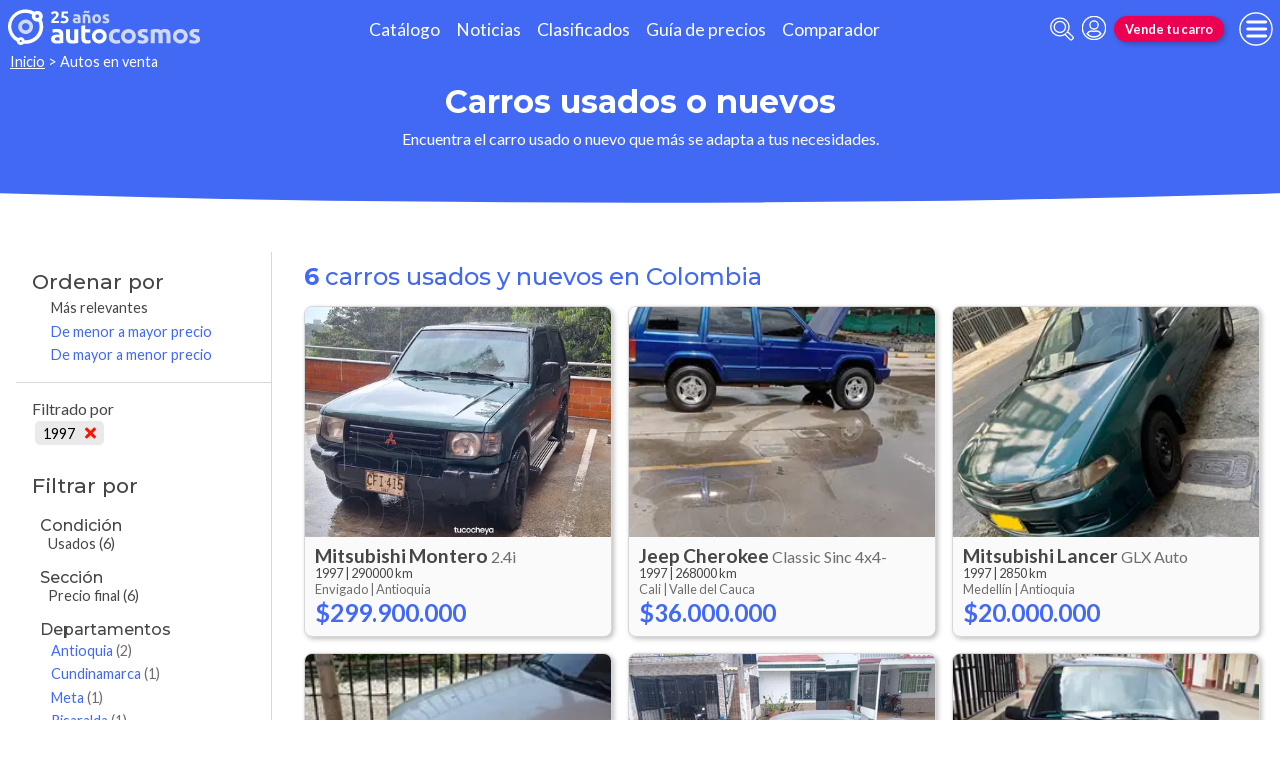

--- FILE ---
content_type: text/html; charset=utf-8
request_url: https://www.autocosmos.com.co/auto?a=1997
body_size: 57194
content:
<!DOCTYPE html>
<html lang="es-CO">
<head>
	<meta name="viewport" content="width=device-width" />
	<title>Carros usados y nuevos de todas las marcas en Colombia</title>
	<link rel="canonical" href="https://www.autocosmos.com.co/auto?a=1997" />
	<link rel="shortcut icon" type="image/png" href="/favicon.png">
	<link rel="icon" href="/favicon.ico" type="image/x-icon">
	<meta charset="UTF-8" />
	<meta name="author" content="Autocosmos" />
	<meta name="copyright" content="Autocosmos.com" />
	<meta name="viewport" content="width=device-width, initial-scale=1" />
	<meta name="apple-mobile-web-app-capable" content="yes" />
	<meta name="apple-mobile-web-app-status-bar-style" content="black-translucent" />
	<meta http-equiv="X-UA-Compatible" content="IE=Edge">
	<meta name="theme-color" content="#4269f4" />
		<meta property="fb:app_id" content="103024203109947" />
		<meta name="msvalidate.01" content="F6C4600B88E512FF418EB10D07D101F7" />
		<meta name="google-site-verification" content="6TA4ToBBcmkDkK5wCrhj7JPSACZXLe3erv8ysafBPlQ" />
	
  <meta name="description" content="Venta carros usados y nuevos de todas las marcas, en Colombia" />
  	<meta name="dfp_rangoanio" content="1997" />
	<meta name="dfp_rangoanioNick" content="1997" />
	<meta name="dfp_action" content="listado" />
	<meta name="dfp_controller" content="auto" />
	<meta name="dfp_partner" content="default" />
<meta name="dfp_url" content="https://www.autocosmos.com.co/auto?a=1997" />
<meta name="dfp_urlencoded" content="https%3A%2F%2Fwww.autocosmos.com.co%2Fauto%3Fa%3D1997" />

		
		
			<link href="/css/style.min.css?v=p79veHnMOTtuoOoRZAWEDtsnPSLDnuq4AWHIGzDq1aE" rel="stylesheet" />
		
	
  
  
    <link href="/css/pages/auto/listado.min.css?v=qQSeqDzOvGvQ9FdNK72eHBQsFsNiTzGdLcfiH370Hv8" rel="stylesheet" />
  

	
			<script>
				window.dataLayer = window.dataLayer || [];
				window.dataLayer.push({ 'gtm.start': new Date().getTime(), event: 'gtm.js' });
			</script>
			<script async src="https://www.googletagmanager.com/gtm.js?id=GTM-TV9Z354"></script>
	
	
  <script async src="https://securepubads.g.doubleclick.net/tag/js/gpt.js"></script> 
<script>
window.googletag = window.googletag || {};
googletag.cmd = googletag.cmd || [];
googletag.cmd.push(function(){
		const ac_advs = [{"id":"O_P_01","adUnit":"/69528700/co/co_homepage_(o_p_01)","sizes":[[1,1]]},{"id":"C_P_02","adUnit":"/69528700/co/co_nuevos_catalogo_home_(c_p_02)","sizes":[[300,50],[300,75],[300,100],[300,125],[320,50],[320,100],[728,90],[925,90],[950,90],[970,90],[970,250],[1280,330]]},{"id":"C_P_01","adUnit":"/69528700/co/co_nuevos_catalogo_home_(c_p_01)","sizes":[[300,50],[300,75],[300,100],[300,125],[320,50],[320,100],[728,90],[925,90],[950,90],[970,90],[970,250],[1280,330]]},{"id":"R_P_04","adUnit":"/69528700/co/co_clasificados_busqueda_(r_p_large_04)","sizes":[[120,600],[160,600],[250,250],[300,50],[300,75],[300,100],[300,125],[300,250],[300,500],[300,600]]},{"id":"R_P_03","adUnit":"/69528700/co/co_clasificados_busqueda_(r_p_large_03)","sizes":[[120,600],[160,600],[250,250],[300,50],[300,75],[300,100],[300,125],[300,250],[300,500],[300,600]]},{"id":"R_P_02","adUnit":"/69528700/co/co_clasificados_busqueda_(r_p_large_02)","sizes":[[120,600],[160,600],[250,250],[300,50],[300,75],[300,100],[300,125],[300,250],[300,500],[300,600]]},{"id":"R_P_01","adUnit":"/69528700/co/co_clasificados_busqueda_(r_p_large_01)","sizes":[[120,600],[160,600],[250,250],[300,50],[300,75],[300,100],[300,125],[300,250],[300,500],[300,600]]},{"id":"C_P_End","adUnit":"/69528700/co/co_clasificados_busqueda_(c_p_end)","sizes":[[300,50],[300,75],[300,100],[300,125],[320,50],[320,100],[728,90],[925,90],[950,90],[970,90],[970,250],[1280,330]]}];
		ac_advs.forEach(function(s){
				if (s.sizes && s.sizes.length > 0) {googletag.defineSlot(s.adUnit, s.sizes, s.id).addService(googletag.pubads())}
				else {googletag.defineOutOfPageSlot(s.adUnit, s.id).addService(googletag.pubads())}
    });
});
googletag.cmd.push(function(){
var mvs = document.querySelectorAll('meta[name^=dfp_]');
mvs && mvs.forEach(function(mv){var vn = mv.getAttribute('name').replace('dfp_', ''); googletag.pubads().setTargeting(vn, mv.getAttribute('content'));});
});
googletag.cmd.push(function () { googletag.pubads().enableSingleRequest(); googletag.pubads().collapseEmptyDivs(); googletag.pubads().disableInitialLoad(); googletag.enableServices(); });
</script>


	<!-- Setupad -->
<script>
+function () {
	const script = document.createElement('script');
	script.src = window.innerWidth < 1000 ? 'https://stpd.cloud/saas/7402' : 'https://stpd.cloud/saas/7401';
	document.head.appendChild(script);
	}();
</script>
	<!-- Facebook Pixel Code -->
<script>
  !function(f,b,e,v,n,t,s)
  {if(f.fbq)return;n=f.fbq=function(){n.callMethod?
  n.callMethod.apply(n,arguments):n.queue.push(arguments)};
  if(!f._fbq)f._fbq=n;n.push=n;n.loaded=!0;n.version='2.0';
  n.queue=[];t=b.createElement(e);t.async=!0;
  t.src=v;s=b.getElementsByTagName(e)[0];
  s.parentNode.insertBefore(t,s)}(window, document,'script',
  'https://connect.facebook.net/en_US/fbevents.js');
  fbq('init', '1681858712083212');
  fbq('track', 'PageView');
</script>
<noscript><img height="1" width="1" style="display:none"
  src="https://www.facebook.com/tr?id=1681858712083212&ev=PageView&noscript=1"
/></noscript>
<!-- End Facebook Pixel Code -->
	
</head>
<body>
	
	
	<div class="m-hidden m-overlay" data-toggle="overlay"></div>
	
	<header class="header" role="banner">
		<div class="header__container">
    <a class="header__logo" title="Autocosmos, encontrá el auto de tus sueños" href="/">
        <img src="/img/logo/logo-white.svg" alt="logo autocosmos">
    </a>
    <ul class="header__nav">
            <li><a href="https://www.autocosmos.com.co/catalogo" class="subNav__item" title="Cat&#xE1;logo">Cat&#xE1;logo</a></li>
            <li><a href="https://noticias.autocosmos.com.co/" class="subNav__item" title="Noticias">Noticias</a></li>
            <li><a href="https://www.autocosmos.com.co/auto" class="subNav__item" title="Clasificados">Clasificados</a></li>
            <li><a href="https://www.autocosmos.com.co/guiadeprecios" class="subNav__item" title="Gu&#xED;a de precios">Gu&#xED;a de precios</a></li>
            <li><a href="https://www.autocosmos.com.co/catalogo/comparar" class="subNav__item" title="Comparador">Comparador</a></li>
    </ul>
    <button class="header__search-button" data-role="mobile-search-button" tabindex="0" aria-label="abrir barra de busqueda" aria-pressed="false" id="search">
        <svg xmlns="http://www.w3.org/2000/svg" class="search-icon" viewBox="0 0 512 512" aria-hidden="true"><path fill="currentColor" d="M505 442.7L405.3 343c-4.5-4.5-10.6-7-17-7H372c27.6-35.3 44-79.7 44-128C416 93.1 322.9 0 208 0S0 93.1 0 208s93.1 208 208 208c48.3 0 92.7-16.4 128-44v16.3c0 6.4 2.5 12.5 7 17l99.7 99.7c9.4 9.4 24.6 9.4 33.9 0l28.3-28.3c9.4-9.4 9.4-24.6.1-34zM208 336c-70.7 0-128-57.2-128-128 0-70.7 57.2-128 128-128 70.7 0 128 57.2 128 128 0 70.7-57.2 128-128 128z" /></svg>
    </button>
    <form class="header__search" action="/auto?a=1997&amp;sort=0" method="get" data-role="mobile-search-input" aria-label="Buscar" role="search" aria-expanded="false" aria-labelledby="search">
        <input name="q" type="text" class="header__search-input" autocomplete="off" placeholder="Buscar autos, noticias, servicios...">
        <button type="submit" aria-label="buscar" class="header__search-submit" tabindex="0">
            <svg xmlns="http://www.w3.org/2000/svg" class="search-icon" viewBox="0 0 512 512" aria-hidden="true" style="width: 1.4rem;"><path fill="currentColor" d="M505 442.7L405.3 343c-4.5-4.5-10.6-7-17-7H372c27.6-35.3 44-79.7 44-128C416 93.1 322.9 0 208 0S0 93.1 0 208s93.1 208 208 208c48.3 0 92.7-16.4 128-44v16.3c0 6.4 2.5 12.5 7 17l99.7 99.7c9.4 9.4 24.6 9.4 33.9 0l28.3-28.3c9.4-9.4 9.4-24.6.1-34zM208 336c-70.7 0-128-57.2-128-128 0-70.7 57.2-128 128-128 70.7 0 128 57.2 128 128 0 70.7-57.2 128-128 128z" /></svg>
        </button>
    </form>
            <a class="header__login" href="/cuentas/login?returnUrl=https%3A%2F%2Fwww.autocosmos.com.co%2Fauto%3Fa%3D1997" title="Iniciar sesión"><svg xmlns="http://www.w3.org/2000/svg" viewBox="0 0 496 512" class="user-icon"><path fill="currentColor" d="M248 8C111 8 0 119 0 256s111 248 248 248 248-111 248-248S385 8 248 8zm0 96c48.6 0 88 39.4 88 88s-39.4 88-88 88-88-39.4-88-88 39.4-88 88-88zm0 344c-58.7 0-111.3-26.6-146.5-68.2 18.8-35.4 55.6-59.8 98.5-59.8 2.4 0 4.8.4 7.1 1.1 13 4.2 26.6 6.9 40.9 6.9 14.3 0 28-2.7 40.9-6.9 2.3-.7 4.7-1.1 7.1-1.1 42.9 0 79.7 24.4 98.5 59.8C359.3 421.4 306.7 448 248 448z" /></svg></a>

        <a href="https://www.autocosmos.com.co/clasificados" class="btn m-accent m-small header__action" title="Vende tu carro">Vende tu carro</a>
    <button class="hamburger" data-role="menu-burger" aria-label="menu" aria-pressed="false" id="hamburger" tabindex="0">
        <div class="hamburger-icon" aria-hidden="true">
            <div class="hamburger-container">
                <span class="hamburger-bun-top"></span>
                <span class="hamburger-filling"></span>
                <span class="hamburger-bun-bot"></span>
            </div>
        </div>
    </button>
    <nav class="header__burger-nav" data-role="menu-burger-container" role="navigation" aria-expanded="false" aria-labelledby="hamburger">
        <a href="/clasificados" class="btn m-accent m-small" title="Vende tu auto" style="max-width: 7rem;order: 1;">Vende tu auto</a>
    </nav>
</div>
	</header>
	<div class="breadcrumbs-wrapper">
		
  <nav class='breadcrumbs' aria-label="breadcrumb">
            <a href="https://www.autocosmos.com.co/" title="Inicio">Inicio</a>
            &gt;
            <span>Autos en venta</span>
</nav>


	</div>
	<main role="main">
		
		<div class="teaser">
  <h1 class="teaser__title">Carros usados o nuevos</h1>
  <p class="teaser__description">Encuentra el carro usado o nuevo que m&#xE1;s se adapta a tus necesidades.</p>
</div>

  <aside class="advBox m-row"><div id='C_P_01'><script>googletag.cmd.push(function(){googletag.display('C_P_01')})</script></div></aside>

  <div class="filtros-section-container">
    <div class="filtros-container">
      <div class="filtros-orden">
    <button class="filtros-orden__button" data-filters-role="order-trigger">
        <span>
            <svg role="img" xmlns="http://www.w3.org/2000/svg" viewBox="0 0 320 512"><path fill="currentColor" d="M288 288H32c-28.4 0-42.8 34.5-22.6 54.6l128 128c12.5 12.5 32.8 12.5 45.3 0l128-128c20-20.1 5.7-54.6-22.7-54.6zM160 448L32 320h256L160 448zM32 224h256c28.4 0 42.8-34.5 22.6-54.6l-128-128c-12.5-12.5-32.8-12.5-45.3 0l-128 128C-10.7 189.5 3.6 224 32 224zM160 64l128 128H32L160 64z"></path></svg>
        </span>
        Ordenar
    </button>
    <div class="filtros-orden__container" data-filters-role="order-target">
        <h2>
            Ordenar por <button class="filtros-orden__close" data-filters-role="order-trigger">×</button>
        </h2>
        <ul class="filtros-orden__lista">
                <li class="m-applied">
                    <a href="/auto?a=1997&sort=0" title="Carros usados y nuevos de todas las marcas en Colombia">M&#xE1;s relevantes</a>
                </li>
                <li class="">
                    <a href="/auto?a=1997&sort=8" title="Carros usados y nuevos de todas las marcas en Colombia">De menor a mayor precio</a>
                </li>
                <li class="">
                    <a href="/auto?a=1997&sort=4" title="Carros usados y nuevos de todas las marcas en Colombia">De mayor a menor precio</a>
                </li>
        </ul>
    </div>
</div>
<div class="filtros">
    <button class="filtros__button" data-filters-role="trigger">
        <span class="filtros-abrir__icon">
            <svg role="img" xmlns="http://www.w3.org/2000/svg" viewBox="0 0 512 512"><path fill="currentColor" d="M463.952 0H48.057C5.419 0-16.094 51.731 14.116 81.941L176 243.882V416c0 15.108 7.113 29.335 19.2 40l64 47.066c31.273 21.855 76.8 1.538 76.8-38.4V243.882L497.893 81.941C528.042 51.792 506.675 0 463.952 0zM288 224v240l-64-48V224L48 48h416L288 224z"></path></svg>
        </span>
        Filtrar
    </button>
    <div class="filtros__container" data-filters-role="target">
        <div class="filtros__container-content">
            <h2>
                Filtrar por <button class="filtros__close" data-filters-role="trigger">×</button>
            </h2>
                <div class="filtros-aplicados" data-role="filters">
                    <h4 class="filtros__title">Filtrado por</h4>
                    <ul>
                            <li>
                                <a href="/auto" title="Carros usados y nuevos de todas las marcas en Colombia" class="filtros-aplicados__item">
                                    1997 <svg xmlns="http://www.w3.org/2000/svg" viewBox="0 0 352 512" class="filtros-aplicados__item-icon"><path fill="currentColor" d="M242.72 256l100.07-100.07c12.28-12.28 12.28-32.19 0-44.48l-22.24-22.24c-12.28-12.28-32.19-12.28-44.48 0L176 189.28 75.93 89.21c-12.28-12.28-32.19-12.28-44.48 0L9.21 111.45c-12.28 12.28-12.28 32.19 0 44.48L109.28 256 9.21 356.07c-12.28 12.28-12.28 32.19 0 44.48l22.24 22.24c12.28 12.28 32.2 12.28 44.48 0L176 322.72l100.07 100.07c12.28 12.28 32.2 12.28 44.48 0l22.24-22.24c12.28-12.28 12.28-32.19 0-44.48L242.72 256z" /></svg>
                                </a>
                            </li>
                    </ul>
                </div>
                <div class="filtros__item">
                    <h3 class="filtros__title">Condici&#xF3;n</h3>
                    <ul class="filtros__lista" data-filter-links="closed">
                            <li aria-hidden="false" data-filter-link-hidden="false">
                                    <span>
                                        Usados
                                            <span>(6)</span>
                                    </span>
                            </li>
                    </ul>
                </div>
                <div class="filtros__item">
                    <h3 class="filtros__title">Secci&#xF3;n</h3>
                    <ul class="filtros__lista" data-filter-links="closed">
                            <li aria-hidden="false" data-filter-link-hidden="false">
                                    <span>
                                        Precio final
                                            <span>(6)</span>
                                    </span>
                            </li>
                    </ul>
                </div>
                <div class="filtros__item">
                    <h3 class="filtros__title">Departamentos</h3>
                    <ul class="filtros__lista" data-filter-links="closed">
                            <li aria-hidden="false" data-filter-link-hidden="false">
                                    <a href="/auto?a=1997&pr=377" title="Carros usados y nuevos de todas las marcas en Antioquia">
                                        Antioquia
                                            <span>(2)</span>
                                    </a>
                            </li>
                            <li aria-hidden="false" data-filter-link-hidden="false">
                                    <a href="/auto?a=1997&pr=387" title="Carros usados y nuevos de todas las marcas en Cundinamarca">
                                        Cundinamarca
                                            <span>(1)</span>
                                    </a>
                            </li>
                            <li aria-hidden="false" data-filter-link-hidden="false">
                                    <a href="/auto?a=1997&pr=404" title="Carros usados y nuevos de todas las marcas en Meta">
                                        Meta
                                            <span>(1)</span>
                                    </a>
                            </li>
                            <li aria-hidden="false" data-filter-link-hidden="false">
                                    <a href="/auto?a=1997&pr=395" title="Carros usados y nuevos de todas las marcas en Risaralda">
                                        Risaralda
                                            <span>(1)</span>
                                    </a>
                            </li>
                            <li aria-hidden="false" data-filter-link-hidden="false">
                                    <a href="/auto?a=1997&pr=400" title="Carros usados y nuevos de todas las marcas en Valle del Cauca">
                                        Valle del Cauca
                                            <span>(1)</span>
                                    </a>
                            </li>
                    </ul>
                </div>
                <div class="filtros__item">
                    <h3 class="filtros__title">Marcas</h3>
                    <ul class="filtros__lista" data-filter-links="closed">
                            <li aria-hidden="false" data-filter-link-hidden="false">
                                    <a href="/auto/listado/chevrolet?a=1997" title="Chevrolet usados y nuevos en Colombia">
                                        Chevrolet
                                            <span>(1)</span>
                                    </a>
                            </li>
                            <li aria-hidden="false" data-filter-link-hidden="false">
                                    <a href="/auto/listado/jeep?a=1997" title="Jeep usados y nuevos en Colombia">
                                        Jeep
                                            <span>(1)</span>
                                    </a>
                            </li>
                            <li aria-hidden="false" data-filter-link-hidden="false">
                                    <a href="/auto/listado/mazda?a=1997" title="Mazda usados y nuevos en Colombia">
                                        Mazda
                                            <span>(1)</span>
                                    </a>
                            </li>
                            <li aria-hidden="false" data-filter-link-hidden="false">
                                    <a href="/auto/listado/mitsubishi?a=1997" title="Mitsubishi usados y nuevos en Colombia">
                                        Mitsubishi
                                            <span>(2)</span>
                                    </a>
                            </li>
                            <li aria-hidden="false" data-filter-link-hidden="false">
                                    <a href="/auto/listado/volkswagen?a=1997" title="Volkswagen usados y nuevos en Colombia">
                                        Volkswagen
                                            <span>(1)</span>
                                    </a>
                            </li>
                    </ul>
                </div>
                <div class="filtros__item">
                    <h3 class="filtros__title">Precios</h3>
                    <ul class="filtros__lista" data-filter-links="closed">
                            <li aria-hidden="false" data-filter-link-hidden="false">
                                    <a href="/auto?a=1997&p=2" title="Carros usados y nuevos de todas las marcas en Colombia, precio desde $8.000.001 hasta $16.000.000">
                                        $8.000.001 hasta $16.000.000
                                            <span>(3)</span>
                                    </a>
                            </li>
                            <li aria-hidden="false" data-filter-link-hidden="false">
                                    <a href="/auto?a=1997&p=3" title="Carros usados y nuevos de todas las marcas en Colombia, precio desde $16.000.001 hasta $24.000.000">
                                        $16.000.001 hasta $24.000.000
                                            <span>(1)</span>
                                    </a>
                            </li>
                            <li aria-hidden="false" data-filter-link-hidden="false">
                                    <a href="/auto?a=1997&p=5" title="Carros usados y nuevos de todas las marcas en Colombia, precio desde $32.000.001 hasta $40.000.000">
                                        $32.000.001 hasta $40.000.000
                                            <span>(1)</span>
                                    </a>
                            </li>
                            <li aria-hidden="false" data-filter-link-hidden="false">
                                    <a href="/auto?a=1997&p=10" title="Carros usados y nuevos de todas las marcas en Colombia, precio m&#xE1;s de $128.000.000">
                                        M&#xE1;s de $128.000.000
                                            <span>(1)</span>
                                    </a>
                            </li>
                    </ul>
                </div>
                <div class="filtros__item">
                    <h3 class="filtros__title">Tipo de Vendedores</h3>
                    <ul class="filtros__lista" data-filter-links="closed">
                            <li aria-hidden="false" data-filter-link-hidden="false">
                                    <span>
                                        Particular
                                            <span>(6)</span>
                                    </span>
                            </li>
                    </ul>
                </div>
                <div class="filtros__item">
                    <h3 class="filtros__title">Kilometraje</h3>
                    <ul class="filtros__lista" data-filter-links="closed">
                            <li aria-hidden="false" data-filter-link-hidden="false">
                                    <a href="/auto?a=1997&km=2" title="Carros usados y nuevos de todas las marcas en Colombia">
                                        1.001 a 10.000 km
                                            <span>(1)</span>
                                    </a>
                            </li>
                            <li aria-hidden="false" data-filter-link-hidden="false">
                                    <a href="/auto?a=1997&km=6" title="Carros usados y nuevos de todas las marcas en Colombia">
                                        100.001 a 200.000 km
                                            <span>(2)</span>
                                    </a>
                            </li>
                            <li aria-hidden="false" data-filter-link-hidden="false">
                                    <a href="/auto?a=1997&km=7" title="Carros usados y nuevos de todas las marcas en Colombia">
                                        M&#xE1;s de 200.000 km
                                            <span>(3)</span>
                                    </a>
                            </li>
                    </ul>
                </div>
                <div class="filtros__item">
                    <h3 class="filtros__title">Carrocer&#xED;as</h3>
                    <ul class="filtros__lista" data-filter-links="closed">
                            <li aria-hidden="false" data-filter-link-hidden="false">
                                    <a href="/auto?a=1997&s=1" title="Carros usados y nuevos de todas las marcas en Colombia">
                                        Hatchback
                                            <span>(1)</span>
                                    </a>
                            </li>
                            <li aria-hidden="false" data-filter-link-hidden="false">
                                    <a href="/auto?a=1997&s=2" title="Carros usados y nuevos de todas las marcas en Colombia">
                                        Sed&#xE1;n
                                            <span>(4)</span>
                                    </a>
                            </li>
                            <li aria-hidden="false" data-filter-link-hidden="false">
                                    <a href="/auto?a=1997&s=6" title="Carros usados y nuevos de todas las marcas en Colombia">
                                        Suv
                                            <span>(1)</span>
                                    </a>
                            </li>
                    </ul>
                </div>
                <div class="filtros__item">
                    <h3 class="filtros__title">Motorizaci&#xF3;n</h3>
                    <ul class="filtros__lista" data-filter-links="closed">
                            <li aria-hidden="false" data-filter-link-hidden="false">
                                    <span>
                                        Gasolina
                                            <span>(6)</span>
                                    </span>
                            </li>
                    </ul>
                </div>
                <div class="filtros__item">
                    <h3 class="filtros__title">Transmisi&#xF3;n</h3>
                    <ul class="filtros__lista" data-filter-links="closed">
                            <li aria-hidden="false" data-filter-link-hidden="false">
                                    <span>
                                        Manual
                                            <span>(6)</span>
                                    </span>
                            </li>
                    </ul>
                </div>
                <div class="filtros__item">
                    <h3 class="filtros__title">Tipo H&#xED;brido</h3>
                    <ul class="filtros__lista" data-filter-links="closed">
                            <li aria-hidden="false" data-filter-link-hidden="false">
                                    <span>
                                        
                                            <span>(6)</span>
                                    </span>
                            </li>
                    </ul>
                </div>
        </div>
    </div>
</div>
    </div>
    <section class="section m-with-filters">
      <header>
        <h2 class="section__subtitle"><strong>6</strong> carros usados y nuevos en Colombia</h2>
      </header>
      
        <div class="listing-container">
            <article class="card listing-card " itemscope itemtype="http://schema.org/Car">
    <meta itemprop="itemCondition" content="http://schema.org/UsedCondition" />
    <meta itemprop="name" content="Mitsubishi Montero" />
    <meta itemprop="description" content="Mitsubishi Montero 2.4i usado (1997) color Verde precio $299.900.000" />
    <a itemprop="url" href="/auto/usado/mitsubishi/montero/24i/8734a304cdff40caba1ebe8fa9fb4548" title="Mitsubishi Montero 2.4i usado (1997) color Verde precio $299.900.000">
        <figure class="listing-card__image">
            <img itemprop="image" content="https://acroadtrip.blob.core.windows.net/publicaciones-imagenes/Large/mitsubishi/montero/co/RT_PU_bb107340e90b4f4186cb2235463e504a.webp" src="https://acroadtrip.blob.core.windows.net/publicaciones-imagenes/Small/mitsubishi/montero/co/RT_PU_bb107340e90b4f4186cb2235463e504a.webp" alt="Mitsubishi Montero 2.4i usado (1997) color Verde precio $299.900.000" onerror="replacePublicacionNoPhoto(this)" />
        </figure>
        <div class="listing-card__content">
            <div class="listing-card__car">
                <span class="listing-card__brand" itemprop="brand">Mitsubishi</span>
                <div class="listing-card__name" itemprop="model">
                    <span class="listing-card__model">Montero</span> <span class="listing-card__version">2.4i</span>
                </div>
            </div>
                <div class="listing-card__info m-ellipsis">
                    <span itemprop="modelDate" class="listing-card__year">1997</span> | <span itemprop="mileageFromOdometer" class="listing-card__km" content="KMT 290000">290000 km</span>
                </div>
            <div class="listing-card__offer" itemprop="offers" itemscope itemtype="http://schema.org/Offer">
                <div class="listing-card__location m-ellipsis" itemprop="availableAtOrFrom" itemscope itemtype="http://schema.org/Place">
                    <span itemprop="address" itemscope itemtype="http://schema.org/PostalAddress">
                        <span class="listing-card__city" itemprop="addressLocality">Envigado | </span><span class="listing-card__province" itemprop="addressRegion">Antioquia</span>
                    </span>
                </div>
                    <span class="listing-card__price ">
                        <meta itemprop="priceCurrency" content="COP" />
                        <span class="listing-card__price-value" itemprop="price" content="299900000">$299.900.000</span>
                    </span>
            </div>
        </div>
    </a>
</article>
            <article class="card listing-card " itemscope itemtype="http://schema.org/Car">
    <meta itemprop="itemCondition" content="http://schema.org/UsedCondition" />
    <meta itemprop="name" content="Jeep Cherokee" />
    <meta itemprop="description" content="Jeep Cherokee Classic  Sinc 4x4- usado (1997) color Azul precio $36.000.000" />
    <a itemprop="url" href="/auto/usado/jeep/cherokee/classic--sinc-4x4-/43b99ab9047b4a228123bc8d38ac78bf" title="Jeep Cherokee Classic  Sinc 4x4- usado (1997) color Azul precio $36.000.000">
        <figure class="listing-card__image">
            <img itemprop="image" content="https://acroadtrip.blob.core.windows.net/publicaciones-imagenes/Large/jeep/cherokee/co/RT_PU_0b7aaab634a64fe8a11cbc3bc9d829be.webp" src="https://acroadtrip.blob.core.windows.net/publicaciones-imagenes/Small/jeep/cherokee/co/RT_PU_0b7aaab634a64fe8a11cbc3bc9d829be.webp" alt="Jeep Cherokee Classic  Sinc 4x4- usado (1997) color Azul precio $36.000.000" onerror="replacePublicacionNoPhoto(this)" />
        </figure>
        <div class="listing-card__content">
            <div class="listing-card__car">
                <span class="listing-card__brand" itemprop="brand">Jeep</span>
                <div class="listing-card__name" itemprop="model">
                    <span class="listing-card__model">Cherokee</span> <span class="listing-card__version">Classic  Sinc 4x4-</span>
                </div>
            </div>
                <div class="listing-card__info m-ellipsis">
                    <span itemprop="modelDate" class="listing-card__year">1997</span> | <span itemprop="mileageFromOdometer" class="listing-card__km" content="KMT 268000">268000 km</span>
                </div>
            <div class="listing-card__offer" itemprop="offers" itemscope itemtype="http://schema.org/Offer">
                <div class="listing-card__location m-ellipsis" itemprop="availableAtOrFrom" itemscope itemtype="http://schema.org/Place">
                    <span itemprop="address" itemscope itemtype="http://schema.org/PostalAddress">
                        <span class="listing-card__city" itemprop="addressLocality">Cali | </span><span class="listing-card__province" itemprop="addressRegion">Valle del Cauca</span>
                    </span>
                </div>
                    <span class="listing-card__price ">
                        <meta itemprop="priceCurrency" content="COP" />
                        <span class="listing-card__price-value" itemprop="price" content="36000000">$36.000.000</span>
                    </span>
            </div>
        </div>
    </a>
</article>
            <article class="card listing-card " itemscope itemtype="http://schema.org/Car">
    <meta itemprop="itemCondition" content="http://schema.org/UsedCondition" />
    <meta itemprop="name" content="Mitsubishi Lancer" />
    <meta itemprop="description" content="Mitsubishi Lancer GLX Auto usado (1997) color Verde precio $20.000.000" />
    <a itemprop="url" href="/auto/usado/mitsubishi/lancer/glx-auto/7e4e720a0be44d36b99eb655d842e765" title="Mitsubishi Lancer GLX Auto usado (1997) color Verde precio $20.000.000">
        <figure class="listing-card__image">
            <img itemprop="image" content="https://acroadtrip.blob.core.windows.net/publicaciones-imagenes/Large/mitsubishi/lancer/co/RT_PU_ca5e7fc1ab844ffea04f66e6605fcaa2.webp" src="https://acroadtrip.blob.core.windows.net/publicaciones-imagenes/Small/mitsubishi/lancer/co/RT_PU_ca5e7fc1ab844ffea04f66e6605fcaa2.webp" alt="Mitsubishi Lancer GLX Auto usado (1997) color Verde precio $20.000.000" onerror="replacePublicacionNoPhoto(this)" />
        </figure>
        <div class="listing-card__content">
            <div class="listing-card__car">
                <span class="listing-card__brand" itemprop="brand">Mitsubishi</span>
                <div class="listing-card__name" itemprop="model">
                    <span class="listing-card__model">Lancer</span> <span class="listing-card__version">GLX Auto</span>
                </div>
            </div>
                <div class="listing-card__info m-ellipsis">
                    <span itemprop="modelDate" class="listing-card__year">1997</span> | <span itemprop="mileageFromOdometer" class="listing-card__km" content="KMT 2850">2850 km</span>
                </div>
            <div class="listing-card__offer" itemprop="offers" itemscope itemtype="http://schema.org/Offer">
                <div class="listing-card__location m-ellipsis" itemprop="availableAtOrFrom" itemscope itemtype="http://schema.org/Place">
                    <span itemprop="address" itemscope itemtype="http://schema.org/PostalAddress">
                        <span class="listing-card__city" itemprop="addressLocality">Medell&#xED;n | </span><span class="listing-card__province" itemprop="addressRegion">Antioquia</span>
                    </span>
                </div>
                    <span class="listing-card__price ">
                        <meta itemprop="priceCurrency" content="COP" />
                        <span class="listing-card__price-value" itemprop="price" content="20000000">$20.000.000</span>
                    </span>
            </div>
        </div>
    </a>
</article>
            <article class="card listing-card " itemscope itemtype="http://schema.org/Car">
    <meta itemprop="itemCondition" content="http://schema.org/UsedCondition" />
    <meta itemprop="name" content="Volkswagen Gol" />
    <meta itemprop="description" content="Volkswagen Gol 1.6 GLI usado (1997) color Blanco precio $9.000.000" />
    <a itemprop="url" href="/auto/usado/volkswagen/gol/16-gli/0293a832e9b346d7ab6ea1451eb4600d" title="Volkswagen Gol 1.6 GLI usado (1997) color Blanco precio $9.000.000">
        <figure class="listing-card__image">
            <img itemprop="image" content="https://acroadtrip.blob.core.windows.net/publicaciones-imagenes/Large/volkswagen/gol/co/RT_PU_335ba00d6ecf4ba798e0f2f8014a918f.webp" src="https://acroadtrip.blob.core.windows.net/publicaciones-imagenes/Small/volkswagen/gol/co/RT_PU_335ba00d6ecf4ba798e0f2f8014a918f.webp" alt="Volkswagen Gol 1.6 GLI usado (1997) color Blanco precio $9.000.000" onerror="replacePublicacionNoPhoto(this)" />
        </figure>
        <div class="listing-card__content">
            <div class="listing-card__car">
                <span class="listing-card__brand" itemprop="brand">Volkswagen</span>
                <div class="listing-card__name" itemprop="model">
                    <span class="listing-card__model">Gol</span> <span class="listing-card__version">1.6 GLI</span>
                </div>
            </div>
                <div class="listing-card__info m-ellipsis">
                    <span itemprop="modelDate" class="listing-card__year">1997</span> | <span itemprop="mileageFromOdometer" class="listing-card__km" content="KMT 190000">190000 km</span>
                </div>
            <div class="listing-card__offer" itemprop="offers" itemscope itemtype="http://schema.org/Offer">
                <div class="listing-card__location m-ellipsis" itemprop="availableAtOrFrom" itemscope itemtype="http://schema.org/Place">
                    <span itemprop="address" itemscope itemtype="http://schema.org/PostalAddress">
                        <span class="listing-card__city" itemprop="addressLocality">Pereira | </span><span class="listing-card__province" itemprop="addressRegion">Risaralda</span>
                    </span>
                </div>
                    <span class="listing-card__price ">
                        <meta itemprop="priceCurrency" content="COP" />
                        <span class="listing-card__price-value" itemprop="price" content="9000000">$9.000.000</span>
                    </span>
            </div>
        </div>
    </a>
</article>
            <article class="card listing-card " itemscope itemtype="http://schema.org/Car">
    <meta itemprop="itemCondition" content="http://schema.org/UsedCondition" />
    <meta itemprop="name" content="Mazda Allegro" />
    <meta itemprop="description" content="Mazda Allegro Hatchback usado (1997) color Verde precio $10.000.000" />
    <a itemprop="url" href="/auto/usado/mazda/allegro/hatchback/0f9577f29f21476aa69cd94520af585b" title="Mazda Allegro Hatchback usado (1997) color Verde precio $10.000.000">
        <figure class="listing-card__image">
            <img itemprop="image" content="https://acroadtrip.blob.core.windows.net/publicaciones-imagenes/Large/mazda/allegro/co/RT_PU_bdc6f43ca68a4613adc96aaf5f0cab45.webp" src="https://acroadtrip.blob.core.windows.net/publicaciones-imagenes/Small/mazda/allegro/co/RT_PU_bdc6f43ca68a4613adc96aaf5f0cab45.webp" alt="Mazda Allegro Hatchback usado (1997) color Verde precio $10.000.000" onerror="replacePublicacionNoPhoto(this)" />
        </figure>
        <div class="listing-card__content">
            <div class="listing-card__car">
                <span class="listing-card__brand" itemprop="brand">Mazda</span>
                <div class="listing-card__name" itemprop="model">
                    <span class="listing-card__model">Allegro</span> <span class="listing-card__version">Hatchback</span>
                </div>
            </div>
                <div class="listing-card__info m-ellipsis">
                    <span itemprop="modelDate" class="listing-card__year">1997</span> | <span itemprop="mileageFromOdometer" class="listing-card__km" content="KMT 250000">250000 km</span>
                </div>
            <div class="listing-card__offer" itemprop="offers" itemscope itemtype="http://schema.org/Offer">
                <div class="listing-card__location m-ellipsis" itemprop="availableAtOrFrom" itemscope itemtype="http://schema.org/Place">
                    <span itemprop="address" itemscope itemtype="http://schema.org/PostalAddress">
                        <span class="listing-card__city" itemprop="addressLocality">Acac&#xED;as | </span><span class="listing-card__province" itemprop="addressRegion">Meta</span>
                    </span>
                </div>
                    <span class="listing-card__price ">
                        <meta itemprop="priceCurrency" content="COP" />
                        <span class="listing-card__price-value" itemprop="price" content="10000000">$10.000.000</span>
                    </span>
            </div>
        </div>
    </a>
</article>
            <article class="card listing-card " itemscope itemtype="http://schema.org/Car">
    <meta itemprop="itemCondition" content="http://schema.org/UsedCondition" />
    <meta itemprop="name" content="Chevrolet Sprint" />
    <meta itemprop="description" content="Chevrolet Sprint Sprint usado (1997) color Azul precio $10.000.000" />
    <a itemprop="url" href="/auto/usado/chevrolet/sprint/sprint/ff67cc83c863461895689921c9f4fe47" title="Chevrolet Sprint Sprint usado (1997) color Azul precio $10.000.000">
        <figure class="listing-card__image">
            <img itemprop="image" content="https://acroadtrip.blob.core.windows.net/publicaciones-imagenes/Large/chevrolet/sprint/co/RT_PU_4dd15aed7fce4b9d90da79e573477d35.webp" src="https://acroadtrip.blob.core.windows.net/publicaciones-imagenes/Small/chevrolet/sprint/co/RT_PU_4dd15aed7fce4b9d90da79e573477d35.webp" alt="Chevrolet Sprint Sprint usado (1997) color Azul precio $10.000.000" onerror="replacePublicacionNoPhoto(this)" />
        </figure>
        <div class="listing-card__content">
            <div class="listing-card__car">
                <span class="listing-card__brand" itemprop="brand">Chevrolet</span>
                <div class="listing-card__name" itemprop="model">
                    <span class="listing-card__model">Sprint</span> <span class="listing-card__version">Sprint</span>
                </div>
            </div>
                <div class="listing-card__info m-ellipsis">
                    <span itemprop="modelDate" class="listing-card__year">1997</span> | <span itemprop="mileageFromOdometer" class="listing-card__km" content="KMT 150000">150000 km</span>
                </div>
            <div class="listing-card__offer" itemprop="offers" itemscope itemtype="http://schema.org/Offer">
                <div class="listing-card__location m-ellipsis" itemprop="availableAtOrFrom" itemscope itemtype="http://schema.org/Place">
                    <span itemprop="address" itemscope itemtype="http://schema.org/PostalAddress">
                        <span class="listing-card__city" itemprop="addressLocality">Pandi | </span><span class="listing-card__province" itemprop="addressRegion">Cundinamarca</span>
                    </span>
                </div>
                    <span class="listing-card__price ">
                        <meta itemprop="priceCurrency" content="COP" />
                        <span class="listing-card__price-value" itemprop="price" content="10000000">$10.000.000</span>
                    </span>
            </div>
        </div>
    </a>
</article>
          <div class="adv__container">
            
              <aside class="advBox"><div id='R_P_01'><script>googletag.cmd.push(function(){googletag.display('R_P_01')})</script></div></aside>
            
          </div>
        </div>
      <footer class="pagenav">
      </footer>
    </section>
  </div>

  <aside class="advBox m-row"><div id='C_P_End'><script>googletag.cmd.push(function(){googletag.display('C_P_End')})</script></div></aside>

<section class="modal-section" tabindex="-1" role="dialog" aria-hidden="true" data-role="contactar-producto-popup">
  <div class="modal-section__content form-modal" role="form" data-contactar-producto="wrapper">
    <div data-contactar-producto="result-wrapper" data-contactar-producto-popup="form">
    </div>
  </div>
</section>

	</main>
	
	<footer class="footer" role="contentinfo">
		<div class="social-footer">
	<ul class="social-links">
		<li><a href="https://www.facebook.com/Autocosmos.Colombia" target="_blank" rel="noopener noreferrer" title="Facebook | Autocosmos" class="social-fb"></a></li>
			<li><a href="https://twitter.com/autocosmos_co" target="_blank" rel="noopener noreferrer" title="Twitter | Autocosmos" class="social-tw"></a></li>
			<li><a href="https://www.instagram.com/autocosmos.co/" target="_blank" rel="noopener noreferrer" title="Instagram | Autocosmos" class="social-ig"></a></li>
	</ul>
		<a href="https://www.autocosmos.com.co/clasificados" class="btn m-primary m-small" title="Vende tu carro">Vende tu carro</a>
</div>
<div class="links-container">
		<nav class="company-links" aria-label="Institucionales">
			<ul>
					<li><a href="https://www.autocosmos.com.co/institucional/nosotros" title="La empresa">La empresa</a></li>
					<li><a href="https://www.autocosmos.com.co/contactar/sac" title="Atenci&#xF3;n al cliente">Atenci&#xF3;n al cliente</a></li>
					<li><a href="https://www.autocosmos.com.co/institucional/terminoscondiciones" title="T&#xE9;rminos y condiciones">T&#xE9;rminos y condiciones</a></li>
					<li><a href="https://www.autocosmos.com.co/institucional/politicaprivacidad" title="Pol&#xED;ticas de privacidad">Pol&#xED;ticas de privacidad</a></li>
					<li><a href="https://www.autocosmos.com.co/institucional/pricing" title="Pricing">Pricing</a></li>
					<li><a href="https://www.autocosmos.com.co/institucional/anunciar" title="Publicidad">Publicidad</a></li>
					<li><a href="https://www.autocosmos.com.co/institucional/serviciosparaconcesionarias" title="Servicios para Concesionarias">Servicios para Concesionarias</a></li>
					<li><a href="https://feeds.feedburner.com/ac/rss-co" title="RSS">RSS</a></li>
			</ul>
		</nav>
	<nav class="countries-links" aria-label="Paises">
		<ul>
			<li><a href="https://www.autocosmos.com.ar" title="Autocosmos Argentina">Argentina</a></li>
			<li><a href="https://www.autocosmos.cl" title="Autocosmos Chile">Chile</a></li>
			<li><a href="https://www.autocosmos.com.co" title="Autocosmos Colombia">Colombia</a></li>
			<li><a href="https://www.autocosmos.com.ec" title="Autocosmos Ecuador">Ecuador</a></li>
			<li><a href="http://www.autocosmos.us" title="Autocosmos Estados Unidos">Estados Unidos</a></li>
			<li><a href="https://www.autocosmos.com.mx" title="Autocosmos México">México</a></li>
			<li><a href="https://www.autocosmos.com.pe" title="Autocosmos Perú">Perú</a></li>
			<li><a href="http://www.autocosmos.com.uy" title="Autocosmos Uruguay">Uruguay</a></li>
			<li><a href="https://www.autocosmos.com.ve" title="Autocosmos Venezuela">Venezuela</a></li>
		</ul>
	</nav>
	<span class="copyright">&copy; 1999 - 2025 Autocosmos.com | Todos los derechos reservados.</span>
	<div class="legal-links">
	</div>
</div>

	</footer>
	<aside class="adv-stickyBottom">
		
	</aside>
	<script src="https://code.jquery.com/jquery-3.5.1.min.js" integrity="sha256-9/aliU8dGd2tb6OSsuzixeV4y/faTqgFtohetphbbj0=" crossorigin="anonymous">
	</script>
<script>(window.jQuery||document.write("\u003Cscript src=\u0022/lib/jquery-3.5.1.min.js\u0022 integrity=\u0022sha256-9/aliU8dGd2tb6OSsuzixeV4y/faTqgFtohetphbbj0=\u0022 crossorigin=\u0022anonymous\u0022\u003E\u003C/script\u003E"));</script>
	<script>
		$(function () {
			const $h = $('body>header')
				, $overlay = $('[data-toggle="overlay"]')
				, $mwrap = $('[data-role="menu-burger-container"]', $h)
				, $menubutton = $('[data-role="menu-burger"]', $h)
				, $umwrap = $('[data-role="menu-user-container"]', $h)
				, $msi = $('[data-role="mobile-search-input"]', $h)
				, $msb = $('[data-role="mobile-search-button"]', $h);
			let $menu = $('[data-role="menu-burger-content"]').first()
			, $ubtn = $('[data-role="account-manage"]', $h).first()
			, $umenu = $('[data-role="menu-user-content"]').first()
			, mmoved = false
			, ummoved = false;

			$menubutton.on('click', function() {
				!mmoved && (mmoved = true, $mwrap.append($menu.html()));
				$menubutton.attr('aria-pressed', function(_, attr) { return attr == 'true' ? 'false' : 'true' });
				$mwrap.attr('aria-expanded', function(_, attr) { return attr == 'true' ? 'false' : 'true' });
				$overlay.toggleClass("m-hidden");
				$('body').toggleClass("m-overlay");
				$('[data-role="account-manage"]', $h).attr('aria-pressed', 'false');
				$('[data-role="menu-user-container"]', $h).attr('aria-expanded', 'false');
			});
	
			$ubtn && $umwrap && $umenu && $ubtn.on('click', function() {
				!ummoved && (ummoved = true, $umwrap.html($umenu.html()));
				$umwrap.attr('aria-expanded', function(_, attr) { return attr == 'true' ? 'false' : 'true' });
				$ubtn.attr('aria-pressed', function(_, attr) { return attr == 'true' ? 'false' : 'true' });
				$menubutton.attr('aria-pressed', 'false');
				$mwrap.attr('aria-expanded', 'false');
				$overlay.addClass("m-hidden");
				$('body').removeClass("m-overlay")
			});

			$msb.on('click', function() {
				$msi.attr('aria-expanded', function(_, attr) { return attr == 'true' ? 'false' : 'true' });
				$msb.attr('aria-pressed', function(_, attr) { return attr == 'true' ? 'false' : 'true' });
				$menubutton.attr('aria-pressed', 'false');
				$mwrap.attr('aria-expanded', 'false');
				$ubtn.attr('aria-pressed', 'false');
				$umwrap.attr('aria-expanded', 'false');
				$msi.trigger('focus'); 
				$msi.find('input:not([type="hidden"])').first().trigger('focus');
				$overlay.addClass("m-hidden");
				$('body').removeClass("m-overlay")
			});

			$overlay.on('click', function() {
				$menubutton.attr('aria-pressed', 'false');
				$mwrap.attr('aria-expanded', 'false');
				$umwrap.attr('aria-expanded', 'false');
				$ubtn.attr('aria-pressed', 'false');
				$msi.attr('aria-expanded', 'false');
				$msb.attr('aria-pressed', 'false');
				$overlay.addClass("m-hidden");
				$('body').removeClass("m-overlay")
			});

			$('a[data-rvideo-src]').on('click', function(e) {
				e.preventDefault();
				const vbtn = $(this);
				let	t = $(vbtn.attr('data-rvideo-target'));
				if (t.children().length === 0) {
					let ifrw = $('<iframe src="' + vbtn.attr('data-rvideo-src') + '" frameborder="0" allow="autoplay; encrypted-media" allowfullscreen></iframe>');
					t.append(ifrw);
					ifrw[0].contentWindow.postMessage('{"event":"command","func":"playVideo","args":""}', '*');
				}
				t.show();
			});
		})
	</script>
	
  <script>
    function replacePublicacionNoPhoto(ie) {
        var i = document.createElement('img');
        i.src = '/img/placeholders/nodisponible.svg';
        ie.replaceWith(i);
    }
</script>

  <script>
    function gCaptchaLoaded() {
    $('form').each(function (i, f) {
	    var d = $('[data-contactar-producto="captcha"]', $(f)).first();
	    d && d.length && grecaptcha.render(d[0], {'sitekey': '6LexXQATAAAAAJ7Fe4eLCg5nW9QmIJAfG6NMUs_O'});
    });
}
</script>
<script async defer src="https://www.google.com/recaptcha/api.js?onload=gCaptchaLoaded&render=explicit&hl=es-419"></script>
<script src="/bjs/ac_forms.min.js?v=xyOjnNtKDu5BFyRywURQbEsrruxlu6WL1IyNaK9bVG4"></script>
<script src="/bjs/ac_contactar.min.js?v=lq1e99FbpNl5KdO6o4Reyd3r-lAxoW_UBd39W_vqB9g"></script>
<script>
        $(function () {
            $(document).contactarProducto({
                formLoadedCallback: function ($f) {
                    var d = $('[data-contactar-producto="captcha"]', $f).first();
                    try {
                        d && d.length && grecaptcha && grecaptcha.render && grecaptcha.render(d[0], { 'sitekey': '6LexXQATAAAAAJ7Fe4eLCg5nW9QmIJAfG6NMUs_O' });
                    } catch(e){
                        console.log(e);
                    }
                }
            });
        });
</script>
  <script>
    $(function() {
        const yfrom = $('#year_from')
            , yto = $('#year_to')
            , aaIn = $('button[name="aa"]');
        function changeYearRange() {
            if (yfrom[0] && yto[0] && aaIn[0]) {
                let vf = yfrom.val()
                  , vt = yto.val();
                aaIn.val(vf + '-' + vt);
            }
        };
        yfrom.on('change', changeYearRange);
        yto.on('change', changeYearRange);
        changeYearRange();
        $('[data-filters-role="filter-show-more"]').on('click', function() {
            let $this = $(this)
              , $d = $('[data-filter-links]', $this.closest('.filtros__item'))
              , setClosed = $d.attr("data-filter-links") === 'closed' ? false : true;
            $d.attr('data-filter-links', setClosed ? 'closed':'open');
            $('span', $this).text(setClosed ? 'todos' : 'menos');
            $('[aria-hidden]', $d).each((_,element) => {
                let $fi = $(element);
                $fi.attr('aria-hidden', setClosed ? $fi.attr('data-filter-link-hidden') : 'false')
            });
        });
        $('[data-filters-role="trigger"]').on('click', function() {
            $('[data-filters-role="target"]').toggleClass('m-open');
        });
        $('[data-filters-role="order-trigger"]').on('click', function() {
            $('[data-filters-role="order-target"]').toggleClass('m-open');
        });
        setTimeout(function() {
            const tt = $('.advBox', '.listing-container').toArray().map(a => a.clientHeight).reduce((tot, b) => tot + b, 0);
            tt === 0 && ($('.listing-container').addClass('noRPadv'), $('.adv__container', '.listing-container').remove());
        }, 1000)
    });
  </script>

	<template data-role="menu-burger-content">
		<ul>
				<li>
					<a class="tit" href="https://www.autocosmos.com.co/nuevos" title="Carros Nuevos">Carros Nuevos</a>
						<ul>
								<li><a href="https://www.autocosmos.com.co/catalogo" title="Cat&#xE1;logo de Marcas">Cat&#xE1;logo de Marcas</a></li>
								<li><a href="https://www.autocosmos.com.co/auto/nuevo" title="Clasificados de carros nuevos">Clasificados de carros nuevos</a></li>
								<li><a href="https://www.autocosmos.com.co/catalogo/comparar" title="Comparador">Comparador</a></li>
						</ul>
				</li>
				<li>
					<a class="tit" href="https://www.autocosmos.com.co/usados" title="Carros Usados">Carros Usados</a>
						<ul>
								<li><a href="https://www.autocosmos.com.co/auto/usado" title="Clasificados de Carros usados">Clasificados de Carros usados</a></li>
								<li><a href="https://www.autocosmos.com.co/guiadeprecios" title="Gu&#xED;a de precios">Gu&#xED;a de precios</a></li>
						</ul>
				</li>
				<li>
					<a class="tit" href="https://www.autocosmos.com.co/servicios" title="Post Venta">Post Venta</a>
				</li>
				<li>
					<a class="tit" href="https://www.autocosmos.com.co/institucional/pricing" title="Planes para concesionarias">Planes para concesionarias</a>
				</li>
				<li>
					<a class="tit" href="https://noticias.autocosmos.com.co/" title="Noticias">Noticias</a>
						<ul>
								<li><a href="https://noticias.autocosmos.com.co/listado?c=Autos+clásicos" title="Carros cl&#xE1;sicos">Carros cl&#xE1;sicos</a></li>
								<li><a href="https://noticias.autocosmos.com.co/listado?c=Autos+ecológicos" title="Carros ecol&#xF3;gicos">Carros ecol&#xF3;gicos</a></li>
								<li><a href="https://noticias.autocosmos.com.co/listado?c=Lanzamientos" title="Lanzamientos">Lanzamientos</a></li>
								<li><a href="https://noticias.autocosmos.com.co/listado?c=Tecnología" title="Tecnolog&#xED;a">Tecnolog&#xED;a</a></li>
								<li><a href="https://noticias.autocosmos.com.co/listado?c=Test+drive" title="Test drive">Test drive</a></li>
								<li><a href="https://noticias.autocosmos.com.co/listado?c=Tuning" title="Tuning">Tuning</a></li>
						</ul>
				</li>
				<li>
					<a class="tit" href="https://www.autocosmos.com.co/pro" title="Vendedores Profesionales Verificados">Vendedores Profesionales Verificados</a>
				</li>
		</ul>
		<div class="burger-login">
				<div class="burger-login-user">
					<a class="user-login" href="/cuentas/login?returnUrl=https%3A%2F%2Fwww.autocosmos.com.co%2Fauto%3Fa%3D1997" title="Iniciar sesión">
						<svg xmlns="http://www.w3.org/2000/svg" viewBox="0 0 496 512" class="user-icon" aria-hidden="true"><path fill="currentColor" d="M248 8C111 8 0 119 0 256s111 248 248 248 248-111 248-248S385 8 248 8zm0 96c48.6 0 88 39.4 88 88s-39.4 88-88 88-88-39.4-88-88 39.4-88 88-88zm0 344c-58.7 0-111.3-26.6-146.5-68.2 18.8-35.4 55.6-59.8 98.5-59.8 2.4 0 4.8.4 7.1 1.1 13 4.2 26.6 6.9 40.9 6.9 14.3 0 28-2.7 40.9-6.9 2.3-.7 4.7-1.1 7.1-1.1 42.9 0 79.7 24.4 98.5 59.8C359.3 421.4 306.7 448 248 448z" /></svg>
						Iniciar sesión
					</a>
				</div>
		</div>
	</template>
	<div id='O_P_01'><script>googletag.cmd.push(function(){googletag.display('O_P_01')})</script></div>
	
	
	
	<!– retargetly –> 
<script type="text/javascript"> var _rl_cn = _rl_cn || 0,_rl_ptc = ("https:" == window.location.protocol ? "https" : "http"); window._rl_ids = window._rl_ids || []; window._rely = window._rely || []; _rl_ids.push({pid:833,src:7}); _rely.send = _rely.send?_rely.send:function() {}; (function() { var rl = document.createElement("script"); rl.type = "text/javascript"; rl.async = true; rl.src = _rl_ptc + "://api.retargetly.com/loader?id=" + _rl_ids[_rl_ids.length-1].pid; rl.id = "rely-api-"+(_rl_cn++); var s = document.getElementsByTagName("script")[0]; s.parentNode.insertBefore(rl, s); })(); </script>
	
	
	
</body>
</html>
